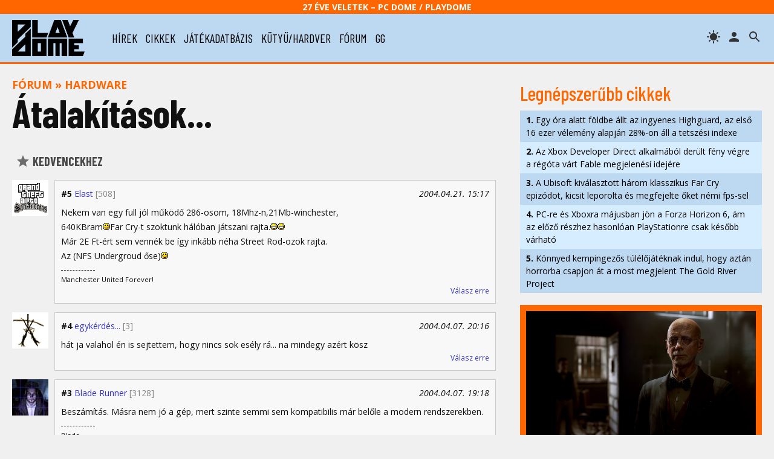

--- FILE ---
content_type: text/html; charset=UTF-8
request_url: https://www.playdome.hu/forum.php?action=ll&t=10795
body_size: 34912
content:
<!DOCTYPE html>
<html>
<head>
<!-- Google tag (gtag.js) -->
<script async src="https://www.googletagmanager.com/gtag/js?id=G-2T6Q3FV1DL"></script>
<script>
  window.dataLayer = window.dataLayer || [];
  function gtag(){dataLayer.push(arguments);}
  gtag('js', new Date());

  gtag('config', 'G-2T6Q3FV1DL');
</script>
 <title>Átalakítások... - Fórum | PlayDome online játékmagazin</title>
 <meta http-equiv="content-type" content="text/html; charset=utf-8" />
 <link rel="preconnect" href="//www.pcdome.hu" crossorigin />
 <link rel="dns-prefetch" href="//www.pcdome.hu" />
 <link rel="dns-prefetch" href="//cdn.playdome.hu" />
 <link rel="dns-prefetch" href="//fonts.googleapis.com" />
 <meta name="description" content="" />
 <meta name="keywords" content="" />
 <link rel="canonical" href="https://www.playdome.hu/forum.php?action=ll&t=10795" />
 <meta property="og:title" content="Átalakítások... - Fórum | PlayDome online játékmagazin" />
 <meta property="og:image" content="https://www.playdome.hu/img/playdome-logo-1280x854.jpg" />
 <meta property="og:image:width" content="1280" />
 <meta property="og:image:height" content="854" />
 <meta property="og:site_name" content="PlayDome.hu" />
 <meta property="og:description" content="" />
 <meta property="og:url" content="https://www.playdome.hu/forum.php?action=ll&t=10795" />
 <meta property="og:type" content="website" />
 <meta property="og:locale" content="en_GB" />
 <meta name="viewport" content="width=device-width, initial-scale=1, user-scalable=yes" />
 <meta name="robots" content="index, follow" />
 <link href="/css/pd.css?91" rel="stylesheet" type="text/css" title="normal" />
 <link rel="apple-touch-icon" sizes="180x180" href="/img/apple-touch-icon.png">
 <link rel="icon" type="image/png" sizes="32x32" href="/img/favicon-32x32.png">
 <link rel="icon" type="image/png" sizes="16x16" href="/img/favicon-16x16.png">
 <link rel="manifest" href="/site.webmanifest">
 <meta name="theme-color" content="#bcd9f1" />
 <script src="//ajax.googleapis.com/ajax/libs/jquery/3.6.0/jquery.min.js"></script>
 <script>!window.jQuery && document.write('<script src="/js/jquery-3.6.0.min.js"><\/script>');</script>
 <script src="/js/pd.js?6"></script>
 <script type="application/bannerData" id="adData">
 {
  "url"         : "https://www.playdome.hu/forum.php?action=ll&t=10795",
  "uid"         : "",
  "pageType"    : "forum",
  "keywords"    : [],
  "category"    : "",
  "adult"        : 0,
  "gSens"        : 0,
  "extraData"    : []
 }
 </script>
<!-- InMobi Choice. Consent Manager Tag v3.0 (for TCF 2.2) -->
<script type="text/javascript" async=true>
(function() {
  var host = 'www.playdome.hu';
  var element = document.createElement('script');
  var firstScript = document.getElementsByTagName('script')[0];
  var url = 'https://cmp.inmobi.com'
    .concat('/choice/', '2CFJPrqDGZcGN', '/', host, '/choice.js?tag_version=V3');
  var uspTries = 0;
  var uspTriesLimit = 3;
  element.async = true;
  element.type = 'text/javascript';
  element.src = url;

  firstScript.parentNode.insertBefore(element, firstScript);

  function makeStub() {
    var TCF_LOCATOR_NAME = '__tcfapiLocator';
    var queue = [];
    var win = window;
    var cmpFrame;

    function addFrame() {
      var doc = win.document;
      var otherCMP = !!(win.frames[TCF_LOCATOR_NAME]);

      if (!otherCMP) {
        if (doc.body) {
          var iframe = doc.createElement('iframe');

          iframe.style.cssText = 'display:none';
          iframe.name = TCF_LOCATOR_NAME;
          doc.body.appendChild(iframe);
        } else {
          setTimeout(addFrame, 5);
        }
      }
      return !otherCMP;
    }

    function tcfAPIHandler() {
      var gdprApplies;
      var args = arguments;

      if (!args.length) {
        return queue;
      } else if (args[0] === 'setGdprApplies') {
        if (
          args.length > 3 &&
          args[2] === 2 &&
          typeof args[3] === 'boolean'
        ) {
          gdprApplies = args[3];
          if (typeof args[2] === 'function') {
            args[2]('set', true);
          }
        }
      } else if (args[0] === 'ping') {
        var retr = {
          gdprApplies: gdprApplies,
          cmpLoaded: false,
          cmpStatus: 'stub'
        };

        if (typeof args[2] === 'function') {
          args[2](retr);
        }
      } else {
        if(args[0] === 'init' && typeof args[3] === 'object') {
          args[3] = Object.assign(args[3], { tag_version: 'V3' });
        }
        queue.push(args);
      }
    }

    function postMessageEventHandler(event) {
      var msgIsString = typeof event.data === 'string';
      var json = {};

      try {
        if (msgIsString) {
          json = JSON.parse(event.data);
        } else {
          json = event.data;
        }
      } catch (ignore) {}

      var payload = json.__tcfapiCall;

      if (payload) {
        window.__tcfapi(
          payload.command,
          payload.version,
          function(retValue, success) {
            var returnMsg = {
              __tcfapiReturn: {
                returnValue: retValue,
                success: success,
                callId: payload.callId
              }
            };
            if (msgIsString) {
              returnMsg = JSON.stringify(returnMsg);
            }
            if (event && event.source && event.source.postMessage) {
              event.source.postMessage(returnMsg, '*');
            }
          },
          payload.parameter
        );
      }
    }

    while (win) {
      try {
        if (win.frames[TCF_LOCATOR_NAME]) {
          cmpFrame = win;
          break;
        }
      } catch (ignore) {}

      if (win === window.top) {
        break;
      }
      win = win.parent;
    }
    if (!cmpFrame) {
      addFrame();
      win.__tcfapi = tcfAPIHandler;
      win.addEventListener('message', postMessageEventHandler, false);
    }
  };

  makeStub();

  function makeGppStub() {
    const CMP_ID = 10;
    const SUPPORTED_APIS = [
      '2:tcfeuv2',
      '6:uspv1',
      '7:usnatv1',
      '8:usca',
      '9:usvav1',
      '10:uscov1',
      '11:usutv1',
      '12:usctv1'
    ];

    window.__gpp_addFrame = function (n) {
      if (!window.frames[n]) {
        if (document.body) {
          var i = document.createElement("iframe");
          i.style.cssText = "display:none";
          i.name = n;
          document.body.appendChild(i);
        } else {
          window.setTimeout(window.__gpp_addFrame, 10, n);
        }
      }
    };
    window.__gpp_stub = function () {
      var b = arguments;
      __gpp.queue = __gpp.queue || [];
      __gpp.events = __gpp.events || [];

      if (!b.length || (b.length == 1 && b[0] == "queue")) {
        return __gpp.queue;
      }

      if (b.length == 1 && b[0] == "events") {
        return __gpp.events;
      }

      var cmd = b[0];
      var clb = b.length > 1 ? b[1] : null;
      var par = b.length > 2 ? b[2] : null;
      if (cmd === "ping") {
        clb(
          {
            gppVersion: "1.1", // must be Version.Subversion, current: 1.1
            cmpStatus: "stub", // possible values: stub, loading, loaded, error
            cmpDisplayStatus: "hidden", // possible values: hidden, visible, disabled
            signalStatus: "not ready", // possible values: not ready, ready
            supportedAPIs: SUPPORTED_APIS, // list of supported APIs
            cmpId: CMP_ID, // IAB assigned CMP ID, may be 0 during stub/loading
            sectionList: [],
            applicableSections: [-1],
            gppString: "",
            parsedSections: {},
          },
          true
        );
      } else if (cmd === "addEventListener") {
        if (!("lastId" in __gpp)) {
          __gpp.lastId = 0;
        }
        __gpp.lastId++;
        var lnr = __gpp.lastId;
        __gpp.events.push({
          id: lnr,
          callback: clb,
          parameter: par,
        });
        clb(
          {
            eventName: "listenerRegistered",
            listenerId: lnr, // Registered ID of the listener
            data: true, // positive signal
            pingData: {
              gppVersion: "1.1", // must be Version.Subversion, current: 1.1
              cmpStatus: "stub", // possible values: stub, loading, loaded, error
              cmpDisplayStatus: "hidden", // possible values: hidden, visible, disabled
              signalStatus: "not ready", // possible values: not ready, ready
              supportedAPIs: SUPPORTED_APIS, // list of supported APIs
              cmpId: CMP_ID, // list of supported APIs
              sectionList: [],
              applicableSections: [-1],
              gppString: "",
              parsedSections: {},
            },
          },
          true
        );
      } else if (cmd === "removeEventListener") {
        var success = false;
        for (var i = 0; i < __gpp.events.length; i++) {
          if (__gpp.events[i].id == par) {
            __gpp.events.splice(i, 1);
            success = true;
            break;
          }
        }
        clb(
          {
            eventName: "listenerRemoved",
            listenerId: par, // Registered ID of the listener
            data: success, // status info
            pingData: {
              gppVersion: "1.1", // must be Version.Subversion, current: 1.1
              cmpStatus: "stub", // possible values: stub, loading, loaded, error
              cmpDisplayStatus: "hidden", // possible values: hidden, visible, disabled
              signalStatus: "not ready", // possible values: not ready, ready
              supportedAPIs: SUPPORTED_APIS, // list of supported APIs
              cmpId: CMP_ID, // CMP ID
              sectionList: [],
              applicableSections: [-1],
              gppString: "",
              parsedSections: {},
            },
          },
          true
        );
      } else if (cmd === "hasSection") {
        clb(false, true);
      } else if (cmd === "getSection" || cmd === "getField") {
        clb(null, true);
      }
      //queue all other commands
      else {
        __gpp.queue.push([].slice.apply(b));
      }
    };
    window.__gpp_msghandler = function (event) {
      var msgIsString = typeof event.data === "string";
      try {
        var json = msgIsString ? JSON.parse(event.data) : event.data;
      } catch (e) {
        var json = null;
      }
      if (typeof json === "object" && json !== null && "__gppCall" in json) {
        var i = json.__gppCall;
        window.__gpp(
          i.command,
          function (retValue, success) {
            var returnMsg = {
              __gppReturn: {
                returnValue: retValue,
                success: success,
                callId: i.callId,
              },
            };
            event.source.postMessage(msgIsString ? JSON.stringify(returnMsg) : returnMsg, "*");
          },
          "parameter" in i ? i.parameter : null,
          "version" in i ? i.version : "1.1"
        );
      }
    };
    if (!("__gpp" in window) || typeof window.__gpp !== "function") {
      window.__gpp = window.__gpp_stub;
      window.addEventListener("message", window.__gpp_msghandler, false);
      window.__gpp_addFrame("__gppLocator");
    }
  };

  makeGppStub();

  var uspStubFunction = function() {
    var arg = arguments;
    if (typeof window.__uspapi !== uspStubFunction) {
      setTimeout(function() {
        if (typeof window.__uspapi !== 'undefined') {
          window.__uspapi.apply(window.__uspapi, arg);
        }
      }, 500);
    }
  };

  var checkIfUspIsReady = function() {
    uspTries++;
    if (window.__uspapi === uspStubFunction && uspTries < uspTriesLimit) {
      console.warn('USP is not accessible');
    } else {
      clearInterval(uspInterval);
    }
  };

  if (typeof window.__uspapi === 'undefined') {
    window.__uspapi = uspStubFunction;
    var uspInterval = setInterval(checkIfUspIsReady, 6000);
  }
})();
</script>
<!-- End InMobi Choice. Consent Manager Tag v3.0 (for TCF 2.2) -->

<script type="application/javascript">
var debugVersion=Date.now();const admeLocalQueryString=window.location.search,admeLocalUrlParams=new URLSearchParams(admeLocalQueryString),admeLocalDebug=admeLocalUrlParams.has("admeDebug"),admeUrl="https://link.adaptivemedia.hu/adme/extra/adme",admeLink=admeLocalDebug?admeUrl+".js?v="+debugVersion:admeUrl+".min.js",admeElement=document.createElement("script");admeElement.src=admeLink,document.head.appendChild(admeElement),admeElement.onload=()=>{console.log("adme.js loaded")},admeElement.onerror=()=>{console.log("adme.js cannot be loaded")};
</script>

</head>
<body>
<header class="slotHeader">
 <div id="header-25">27 éve Veletek – PC Dome / PlayDome</div>
 <div id="header-content">
  <a href="/"><div id="logo"></div></a>
  <div id="menu-h"><svg xmlns="http://www.w3.org/2000/svg" width="36" height="36" viewBox="0 0 24 24"><path d="M0 0h24v24H0z" fill="none"/><path d="M3 18h18v-2H3v2zm0-5h18v-2H3v2zm0-7v2h18V6H3z"/></svg></div>
  <nav id="menu">
   <ul>
    <li><a href="/hirek/">hírek</a></li>
    <li><a href="/cikk/">cikkek</a></li>
    <li><a href="/jatek/">játékadatbázis</a></li>
    <li><a href="/kutyu-hardver/">kütyü/hardver</a></li>
    <li><a href="/forum.php">fórum</a></li>
    <li><a href="/gg">gg</a></li>

   </ul>
  </nav>
  <span id="header-search" title="keresés"></span>

  <a href="/felhasznalo" rel="nofollow"><span id="header-profile" title="bejelentkezés/regisztráció"></span></a>
  <span id="header-theme" title="témaváltás"></span>
 </div>
<div id="search"><form action="/kereses" id="search-form" method="get" onsubmit="return searchCheck();"><input type="text" id="search-input" name="k" placeholder="Keresés..." autofocus /> 
<select name="st"><option value="">minden</option><option value="jatek">játékok</option><option value="forum">fórum</option></select>
<button type="submit" form="search-form"><img src="/img/icon-search.svg" alt="" style="width: 24px; height: 24px; vertical-align: text-bottom;" /></button></form></div>
</header>

<div id="content" class="slotFullContainer">
 <div id="notifications"></div>
 <div id="" class="center" style="margin: 10px 0; max-width: 100%; overflow-x: hidden;"></div>
<div id="left" class="forum slotDoubleColumn">

<p class="content-category" style="margin-top: 0;"><a href="/forum.php">Fórum</a> &raquo; <a href="/forum.php?action=tl&f=20">Hardware</a></p>
<h1 style="margin: 0 0 .5em 0;">Átalakítások...</h1>
<p>

 <a href="forum.php?action=ft&t=10795" rel="nofollow"><button class="like"><span class="star"></span> Kedvencekhez</button></a>
</p>



<div class="clr"></div>





<div class="forum-post-avatar">
 <a href="/felhasznalo/22719/elast"><img src="/usr/avatar/22/22719.gif?0" alt="Elast" title="Elast" /></a>

</div><div class="forum-post" id="429127">
 <div class="forum-post-header">
<strong>#5</strong> <a href="/felhasznalo/22719/elast">Elast</a> <span class="forum-post-usernumofmsg" title="hozzászólások száma">[508]</span> <span class="forum-post-date">2004.04.21. 15:17</span>
 </div>
 <div class="forum-post-body">Nekem van egy full jól működő 286-osom, 18Mhz-n,21Mb-winchester,<br />640KBram<img src="/img/smiley/smiley.gif" />Far Cry-t szoktunk hálóban játszani rajta.<img src="/img/smiley/grin.gif" /><img src="/img/smiley/grin.gif" /><br />Már 2E Ft-ért sem vennék be így inkább néha Street Rod-ozok rajta.<br />Az (NFS Undergroud őse)<img src="/img/smiley/wink.gif" /><p class="forum-signature">Manchester United Forever!</p></div>

<p class="right nomargin small"><a href="forum.php?action=pl&l=429127" rel="nofollow">Válasz erre</a></p>

</div>
<div class="forum-post-avatar">
 <a href="/felhasznalo/23688/egykerdes"><img src="/usr/avatar/23/23688.gif?0" alt="egykérdés..." title="egykérdés..." /></a>

</div><div class="forum-post" id="421326">
 <div class="forum-post-header">
<strong>#4</strong> <a href="/felhasznalo/23688/egykerdes">egykérdés...</a> <span class="forum-post-usernumofmsg" title="hozzászólások száma">[3]</span> <span class="forum-post-date">2004.04.07. 20:16</span>
 </div>
 <div class="forum-post-body">hát ja valahol én is sejtettem, hogy nincs sok esély rá... na mindegy azért kösz</div>

<p class="right nomargin small"><a href="forum.php?action=pl&l=421326" rel="nofollow">Válasz erre</a></p>

</div>
<div class="forum-post-avatar">
 <a href="/felhasznalo/53/blade-runner"><img src="/usr/avatar/0/53.jpg?0" alt="Blade Runner" title="Blade Runner" /></a>

</div><div class="forum-post" id="421269">
 <div class="forum-post-header">
<strong>#3</strong> <a href="/felhasznalo/53/blade-runner">Blade Runner</a> <span class="forum-post-usernumofmsg" title="hozzászólások száma">[3128]</span> <span class="forum-post-date">2004.04.07. 19:18</span>
 </div>
 <div class="forum-post-body">Beszámítás. Másra nem jó a gép, mert szinte semmi sem kompatibilis már belőle a modern rendszerekben.<p class="forum-signature">Blade</p></div>

<p class="right nomargin small"><a href="forum.php?action=pl&l=421269" rel="nofollow">Válasz erre</a></p>
<div class="forum-post-followup"><a href="#421155" rel="nofollow">Előzmény: egykérdés... 2004.04.07. 16:36</a></div>
</div>
<div class="forum-post-avatar">
 <a href="/felhasznalo/11984/kenace"><img src="/usr/avatar/11/11984.gif?0" alt="kEnAcE" title="kEnAcE" /></a>

</div><div class="forum-post" id="421199">
 <div class="forum-post-header">
<strong>#2</strong> <a href="/felhasznalo/11984/kenace">kEnAcE</a> <span class="forum-post-usernumofmsg" title="hozzászólások száma">[9563]</span> <span class="forum-post-date">2004.04.07. 17:22</span>
 </div>
 <div class="forum-post-body">Mindenképpen a beszámításos rendszer ajánlom. Egy Pentium 133-as rendszerhez nem kapsz alkatrészt és még csak egy roncsnak sem nevezhető Low-low-low-end fémhulladékot tudnál belőle összerakni, amin még internetezni sem lehet, és ekkor már teljesen kihasználtad a lehetőségek kereteit.<p class="forum-signature">Ha jó emberekkel rossz dolgok történnek, az a sors műve. Ha rossz emberekkel történnek rossz dolgok, az Jack Bauer műve.</p></div>

<p class="right nomargin small"><a href="forum.php?action=pl&l=421199" rel="nofollow">Válasz erre</a></p>
<div class="forum-post-followup"><a href="#421155" rel="nofollow">Előzmény: egykérdés... 2004.04.07. 16:36</a></div>
</div>
<div class="forum-post-avatar">
 <a href="/felhasznalo/23688/egykerdes"><img src="/usr/avatar/23/23688.gif?0" alt="egykérdés..." title="egykérdés..." /></a>

</div><div class="forum-post" id="421155">
 <div class="forum-post-header">
<strong>#1</strong> <a href="/felhasznalo/23688/egykerdes">egykérdés...</a> <span class="forum-post-usernumofmsg" title="hozzászólások száma">[3]</span> <span class="forum-post-date">2004.04.07. 16:36</span>
 </div>
 <div class="forum-post-body">Na szóval az lenne a kérdés, hogy van két gép:<br /> <br />egy régi pentium I 133 MHz<br />+egy újabb AMD 1400+,256MB266DDR,ASUSV7100DeluxeComboGf2...  -> Ezt fejleszteni akarom(alaplap, proc., videókártya, RAM) viszont a régi cuccot meg nem hiszem hogy lenne értelme 20-30 rongyért(kb.max.) "beszámíttatni", job lenne a régi használhatatlanból egy közepeset összeeszkábálni... viszont a fent említetteken kívül több cuccot is cserélnem kell benne, sőt! A kérdés az, hogy van e egyáltalán értelme abba belepakolni, érdemes-e megtartani? Vagy maradjon a beszámításos téma? ( ha így van akkor meg jó lenne ha tudnátok mondani egy jó helyet erre és esetleg sulinettel<img src="/img/smiley/smiley.gif" /> )<br /><br />ennyi,köszi </div>

<p class="right nomargin small"><a href="forum.php?action=pl&l=421155" rel="nofollow">Válasz erre</a></p>

</div>







<p class="small">A fórumon szereplő hozzászólások olvasóink véleményét tükrözik, azokért semmilyen felelősséget nem vállalunk.</p>

<script>
$(document).ready(function(){
 $(".forum-spoiler").click(function()
 {
  $(this).removeClass("forum-spoiler");
 });
});
</script>


<p class="center small"><a href="/forumszabalyzat.html" target="_blank">Fórumszabályzat</a></p>
</div><div id="right" class="slotSingleColumn">
 <h3>Legnépszerűbb cikkek</h3>
 <ul class="toplist"><li><a href="/hirek/64621/egy-ora-alatt-foldbe-allt-az-ingyenes-highguard-az-elso-16-ezer-velemeny-alapjan-28-on-all-a-tetszesi-indexe"><strong>1.</strong> Egy óra alatt földbe állt az ingyenes Highguard, az első 16 ezer vélemény alapján 28%-on áll a tetszési indexe</a></li><li><a href="/hirek/64610/az-xbox-developer-direct-alkalmabol-derult-feny-vegre-a-regota-vart-fable-megjelenesi-idejere"><strong>2.</strong> Az Xbox Developer Direct alkalmából derült fény végre a régóta várt Fable megjelenési idejére</a></li><li><a href="/hirek/64611/a-ubisoft-kivalasztott-harom-klasszikus-far-cry-epizodot-kicsit-leporolta-es-megfejelte-oket-nemi-fps-sel"><strong>3.</strong> A Ubisoft kiválasztott három klasszikus Far Cry epizódot, kicsit leporolta és megfejelte őket némi fps-sel</a></li><li><a href="/hirek/64612/pc-re-es-xboxra-majusban-jon-a-forza-horizon-6-am-az-elozo-reszhez-hasonloan-playstationre-csak-kesobb-varhato"><strong>4.</strong> PC-re és Xboxra májusban jön a Forza Horizon 6, ám az előző részhez hasonlóan PlayStationre csak később várható</a></li><li><a href="/hirek/64627/konnyed-kempingezos-tulelojateknak-indul-hogy-aztan-horrorba-csapjon-at-a-most-megjelent-the-gold-river-project"><strong>5.</strong> Könnyed kempingezős túlélőjátéknak indul, hogy aztán horrorba csapjon át a most megjelent The Gold River Project</a></li></ul>

 <div id="" class="center" style="margin-top: 20px;"></div>

 <div id="daily-gameguess">
 <a href="/gg"><img src="/content/gameguess/20260203/1-b238c6d49d11ea9bff70e67f7dccde37.jpg" style="width: 100%;" alt="GG GameGuess" /></a><br />
 <a href="/gg"><strong>GG - Napi feladvány</strong><br />Találd ki, melyik játékhoz tartoznak a képrészletek!</a></div>



 <h3><a href="/forum.php?action=lt">Legfrissebb fórumtémák</a></h3>
 <dl class="forum-latest"><dt>15:40</dt><dd><a href="/forum.php?action=ll&t=8177" title="Utolsó: Aryx 2026.02.03. 15:40">Fórumtalálkozó 2.0</a> <span class="gray">[7549]</span></dd><dt>14:56</dt><dd><a href="/forum.php?action=ll&t=2983" title="Utolsó: Peace 2026.02.03. 14:56">Windows Help Desk</a> <span class="gray">[7906]</span></dd><dt>10:13</dt><dd><a href="/forum.php?action=ll&t=28795" title="Utolsó: iX 2026.02.03. 10:13">Versenyszimulátorok</a> <span class="gray">[43]</span></dd><dt>18:46</dt><dd><a href="/forum.php?action=ll&t=8626" title="Utolsó: Peace 2026.02.02. 18:46">Ki mivel játszik mostanában?</a> <span class="gray">[8205]</span></dd><dt>11:44</dt><dd><a href="/forum.php?action=ll&t=2138" title="Utolsó: subject17 2026.02.02. 11:44">Sorozatok</a> <span class="gray">[10991]</span></dd><dt>20:12</dt><dd><a href="/forum.php?action=ll&t=28750" title="Utolsó: GeryG 2026.01.29. 20:12">GG - GameGuess játék</a> <span class="gray">[958]</span></dd><dt>12:38</dt><dd><a href="/forum.php?action=ll&t=9617" title="Utolsó: Aryx 2026.01.28. 12:38">Helyzetjelentés</a> <span class="gray">[157557]</span></dd><dt>21:49</dt><dd><a href="/forum.php?action=ll&t=5636" title="Utolsó: SMBX-fan 2026.01.27. 21:49">Programozás</a> <span class="gray">[99]</span></dd><dt>19:52</dt><dd><a href="/forum.php?action=ll&t=21294" title="Utolsó: subject17 2026.01.27. 19:52">Mit játszottál végig legutóbb? Értékeld!</a> <span class="gray">[1565]</span></dd><dt>12:51</dt><dd><a href="/forum.php?action=ll&t=28830" title="Utolsó: Dark Archon 2026.01.27. 12:51">Atlas Fallen teszt – A The Surge fejlesztői nyílt világra váltottak a soulslike-ról [hozzászólások]</a> <span class="gray">[2]</span></dd></dl>



 <h3>Hasznos tartalmak</h3>
 <div id="right-promo">
  <div><a href="/hirek/64371/asus-tuf-gaming-x-hatsune-miku-egyuttmukodes-ki-mondta-hogy-ami-gamer-az-nem-lehet-cuki-x"><img src="/content/hasznos/asus-hatsune-miku.jpg" alt="ASUS TUF Gaming x Hatsune Miku együttműködés – Ki mondta, hogy ami gamer, az nem lehet cuki?" />
  <p style="margin-top: 0;">ASUS TUF Gaming x Hatsune Miku együttműködés – Ki mondta, hogy ami gamer, az nem lehet cuki? (x)</p></a></div><div><a href="/hirek/64350/wifi-7-asus-modra-a-negyven-7-es-ugynok-ajanlasaval-x"><img src="/content/hasznos/asus-wifi7.jpg" alt="WiFi 7 ASUS módra – A negyven 7-es ügynök ajánlásával" />
  <p style="margin-top: 0;">WiFi 7 ASUS módra – A negyven 7-es ügynök ajánlásával (x)</p></a></div><div><a href="/cikk/55386/amit-az-ultraszeles-monitorokrol-tudni-erdemes"><img src="/content/hasznos/hasznos-ultraszeles.jpg" alt="Amit az ultraszéles monitorokról tudni érdemes" />
  <p style="margin-top: 0;">Amit az ultraszéles monitorokról tudni érdemes</p></a></div><div><a href="/cikk/52959/kis-panelhatarozo-avagy-milyen-monitort-valasszak"><img src="/content/hasznos/hasznos-panelhatarozo.jpg" alt="Kis panelhatározó, avagy milyen monitort válasszak?" />
  <p style="margin-top: 0;">Kis panelhatározó, avagy milyen monitort válasszak?</p></a></div><div><a href="/cikk/53572/amit-a-monitorcsatlakozokrol-tudni-erdemes"><img src="/content/hasznos/hasznos-monitorcsatlakozok.jpg" alt="Amit a monitorcsatlakozókról tudni érdemes" />
  <p style="margin-top: 0;">Amit a monitorcsatlakozókról tudni érdemes</p></a></div>
 </div>

 <div id="" class="center"></div>

</div>


</div>

<div id="recommended-footer">
<h3>Ezeket is olvasd el!</h3>
<div class="recommended-content">
<div>
 <div>
   <div class="content-list-category">Xbox Developer Direct</div>
   <h3>Az Xbox Developer Direct alkalmából derült fény végre a régóta várt Fable megjelenési idejére</h3>
 </div>
 <a href="/hirek/64610/az-xbox-developer-direct-alkalmabol-derult-feny-vegre-a-regota-vart-fable-megjelenesi-idejere"><picture>
  <source media="(max-width: 480px)" srcset="//www.pcdome.hu/gallery/article/64610/article-headline-1.jpg" />
  <source media="(min-width: 481px) and (max-width: 800px)" srcset="//www.pcdome.hu/content/news/164610-400.jpg" />
  <source media="(min-width: 801px)" srcset="//www.pcdome.hu/gallery/article/64610/article-headline-1.jpg" />
  <img src="//www.pcdome.hu///www.pcdome.hu/gallery/article/64610/article-headline-1.jpg" alt="Az Xbox Developer Direct alkalmából derült fény végre a régóta várt Fable megjelenési idejére" />
 </picture></a>
</div><div>
 <div>
   <div class="content-list-category">Játékhírek</div>
   <h3>Egy óra alatt földbe állt az ingyenes Highguard, az első 16 ezer vélemény alapján 28%-on áll a tetszési indexe</h3>
 </div>
 <a href="/hirek/64621/egy-ora-alatt-foldbe-allt-az-ingyenes-highguard-az-elso-16-ezer-velemeny-alapjan-28-on-all-a-tetszesi-indexe"><picture>
  <source media="(max-width: 480px)" srcset="//www.pcdome.hu/gallery/article/64621/article-headline-1.jpg" />
  <source media="(min-width: 481px) and (max-width: 800px)" srcset="//www.pcdome.hu/content/news/164621-400.jpg" />
  <source media="(min-width: 801px)" srcset="//www.pcdome.hu/gallery/article/64621/article-headline-1.jpg" />
  <img src="//www.pcdome.hu///www.pcdome.hu/gallery/article/64621/article-headline-1.jpg" alt="Egy óra alatt földbe állt az ingyenes Highguard, az első 16 ezer vélemény alapján 28%-on áll a tetszési indexe" />
 </picture></a>
</div><div>
 <div>
   <div class="content-list-category">Kütyü+hardver</div>
   <h3>Endorfy LIV Wireless Onyx White egérteszt – Mintha már járt volna nálam egyszer</h3>
 </div>
 <a href="/cikk/64600/endorfy-liv-wireless-onyx-white-egerteszt-mintha-mar-jart-volna-nalam-egyszer"><picture>
  <source media="(max-width: 480px)" srcset="//www.pcdome.hu/gallery/article/64600/article-headline-1.jpg" />
  <source media="(min-width: 481px) and (max-width: 800px)" srcset="//www.pcdome.hu/content/news/164600-400.jpg" />
  <source media="(min-width: 801px)" srcset="//www.pcdome.hu/gallery/article/64600/article-headline-1.jpg" />
  <img src="//www.pcdome.hu///www.pcdome.hu/gallery/article/64600/article-headline-1.jpg" alt="Endorfy LIV Wireless Onyx White egérteszt – Mintha már járt volna nálam egyszer" />
 </picture></a>
</div><div>
 <div>
   <div class="content-list-category">Ismertető/teszt</div>
   <h3>The Perfect Pencil teszt – Utazás a koponyám körül</h3>
 </div>
 <a href="/cikk/64629/the-perfect-pencil-teszt-utazas-a-koponyam-korul"><picture>
  <source media="(max-width: 480px)" srcset="//www.pcdome.hu/gallery/article/64629/article-headline-1.jpg" />
  <source media="(min-width: 481px) and (max-width: 800px)" srcset="//www.pcdome.hu/content/news/164629-400.jpg" />
  <source media="(min-width: 801px)" srcset="//www.pcdome.hu/gallery/article/64629/article-headline-1.jpg" />
  <img src="//www.pcdome.hu///www.pcdome.hu/gallery/article/64629/article-headline-1.jpg" alt="The Perfect Pencil teszt – Utazás a koponyám körül" />
 </picture></a>
</div><div>
 <div>
   <div class="content-list-category">Játékhírek</div>
   <h3>Újabb szög az Amazon Games koporsójába – távozik a gaming divíziót vezető Christoph Hartman</h3>
 </div>
 <a href="/hirek/64628/ujabb-szog-az-amazon-games-koporsojaba-tavozik-a-gaming-diviziot-vezeto-christoph-hartman"><picture>
  <source media="(max-width: 480px)" srcset="//www.pcdome.hu/gallery/article/64628/article-headline-1.jpg" />
  <source media="(min-width: 481px) and (max-width: 800px)" srcset="//www.pcdome.hu/content/news/164628-400.jpg" />
  <source media="(min-width: 801px)" srcset="//www.pcdome.hu/gallery/article/64628/article-headline-1.jpg" />
  <img src="//www.pcdome.hu///www.pcdome.hu/gallery/article/64628/article-headline-1.jpg" alt="Újabb szög az Amazon Games koporsójába – távozik a gaming divíziót vezető Christoph Hartman" />
 </picture></a>
</div><div>
 <div>
   <div class="content-list-category">Játékhírek</div>
   <h3>Tavasszal húzzuk fel a túrabakancsot, márciusban jelenik meg a Ranger’s Path: National Park Simulator</h3>
 </div>
 <a href="/hirek/64632/tavasszal-huzzuk-fel-a-turabakancsot-marciusban-jelenik-meg-a-ranger-s-path-national-park-simulator"><picture>
  <source media="(max-width: 480px)" srcset="//www.pcdome.hu/gallery/article/64632/article-headline-1.jpg" />
  <source media="(min-width: 481px) and (max-width: 800px)" srcset="//www.pcdome.hu/content/news/164632-400.jpg" />
  <source media="(min-width: 801px)" srcset="//www.pcdome.hu/gallery/article/64632/article-headline-1.jpg" />
  <img src="//www.pcdome.hu///www.pcdome.hu/gallery/article/64632/article-headline-1.jpg" alt="Tavasszal húzzuk fel a túrabakancsot, márciusban jelenik meg a Ranger’s Path: National Park Simulator" />
 </picture></a>
</div>
</div>
</div>

<footer>
 <div class="wrapper">
  <div class="footer-col">
  <p><strong>PlayDome online magazin</strong><br />Az 1998-ban alapított PC Dome utódja</p>
  <ul>
   <li><a href="/impresszum.html">Impresszum</a></li>
   <li><a href="/mediaajanlat.html">Médiaajánlat</a></li>
   <li><a href="/adatvedelem.html">Adatvédelem</a></li>
   <li><a href="/rss/playdome.xml">RSS</a></li>
  </ul>
  <ul>
   <li><a href="/blog/">Blogok</a></li>
  </ul>
  <p class="small"></p>
  </div><div class="footer-col">
  <p><strong>Kövess minket!</strong></p>
  <ul>
   <li><a href="https://www.facebook.com/pcdome" target="_blank">Facebook</a></li>
   <li><a href="https://www.youtube.com/playdomehu" target="_blank">YouTube</a></li>
   <li><a href="https://www.instagram.com/playdome/" target="_blank">Instagram</a></li>
   <li><a href="https://www.twitter.com/playdomehu/" target="_blank">Twitter</a></li>
   <li><a href="https://steamcommunity.com/groups/playdome" target="_blank">Steam csoport</a></li>
   <li><a href="https://store.steampowered.com/curator/6944876/" target="_blank">Steam kurátor</a></li>
  </ul>
  </div><div class="footer-col">
  <p><strong>Partnerek</strong></p>
  <ul>
   <li><a href="http://www.undergroundmagazin.hu" target="_blank">Underground magazin</a></li>
   <li><a href="http://pogessor.pcdome.hu/" target="_blank">Pogessor - Hearts of Iron</a></li>
  </ul>
  <ul>
   <li><a href="/hirek/sajtokozlemeny" target="_blank">Miegymás</a></li>
  </ul>
  <p><strong>Ügynökségi értékesítési képviselet:</strong><br /><a href="https://adaptivemedia.hu" target="_blank">Adaptive Media</a></p>
  <p><a class="change-consent" onclick="window.__tcfapi('displayConsentUi', 2, function() {} );" style="cursor: pointer;">Adatvédelmi- és sütibeállítások</a></p>
  </div>
 </div>
</footer>


<script>
$(function()
{

 $(".swipebox").swipebox({useSVG: false});
 $("#header-theme").click(function(){
   $("body").toggleClass("dark-mode");
   if($("body").hasClass("dark-mode")) setCookie("theme", "dark");
   else setCookie("theme", "light");
 });
 if(window.matchMedia && window.matchMedia('(prefers-color-scheme: dark)').matches)
 {
   $("body").addClass("dark-mode");
   setCookie("theme", "dark");
 }
 $("#header-search").click(function(){$("#search").toggle(); $("#search-input").focus();});
 $("#search").click(function(e){
   if($(e.target).is("#search"))
   {
     e.preventDefault();
     $("#search").fadeOut(200);
   }
 });

   $("#menu-h").click(function(e) {
       $("nav#menu").toggle();
       $("header").toggleClass("fixed");
       e.preventDefault();
   });

  $(window).resize(function(){
   if($("#menu-h").css('display')=="none")
   {
     if($("nav#menu").css('display')=="none")
     {
       $("nav#menu").css('display', 'inline-block');
       $("header").removeClass("fixed");
     }
   }
   else
   {
     $("nav#menu").css('display', 'none');
   }
  });

 $("p.spoiler").on("click", function(){$(this).removeClass("spoiler");});

 $("#bugreport-button").click(function(){$("#bugreport").fadeIn(200);});
 $("#bugreport").click(function(e){
   if($(e.target).is("#bugreport"))
   {
     e.preventDefault();
     $("#bugreport").fadeOut(200);
   }
 });
 $("#search").click(function(e){
   if($(e.target).is("#search"))
   {
     e.preventDefault();
     $("#search").fadeOut(200);
   }
 });



 var wasScroll;
 var lastScrollTop=0;
 var delta=5;
 var headerHeight=$("header").outerHeight();
 $(window).scroll(function(event){wasScroll=true;});
 setInterval(function(){if(wasScroll){doScroll(); wasScroll=false;}}, 250);
 function doScroll()
 {
   var st=$(this).scrollTop();
   if(Math.abs(lastScrollTop-st)<=delta) return;
   if(st>lastScrollTop && st>headerHeight) $("header").addClass("hidden");
   else if(st+$(window).height()<$(document).height()) $("header").removeClass("hidden");
   lastScrollTop=st;
 }
});

function searchCheck()
{
 if($("#search-input").val().length<3)
 {
   notificationPopup('A kereséshez írj be legalább 3 karaktert!');
   return false;
 }
 return true;
}

</script>
</body>
</html>
